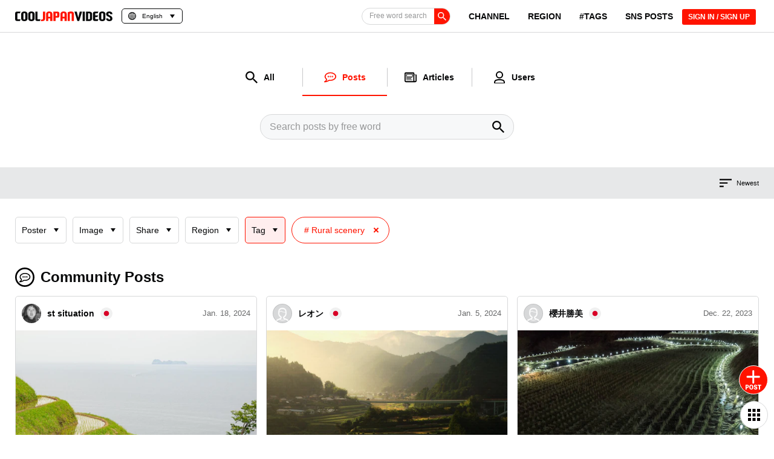

--- FILE ---
content_type: text/html; charset=utf-8
request_url: https://www.google.com/recaptcha/api2/anchor?ar=1&k=6Lf7oucqAAAAAGlPKdg_smNqsbXp9cFWZp2JDzW6&co=aHR0cHM6Ly9jb29samFwYW4tdmlkZW9zLmNvbTo0NDM.&hl=en&v=N67nZn4AqZkNcbeMu4prBgzg&size=invisible&anchor-ms=20000&execute-ms=30000&cb=y48txkpnhxuf
body_size: 48572
content:
<!DOCTYPE HTML><html dir="ltr" lang="en"><head><meta http-equiv="Content-Type" content="text/html; charset=UTF-8">
<meta http-equiv="X-UA-Compatible" content="IE=edge">
<title>reCAPTCHA</title>
<style type="text/css">
/* cyrillic-ext */
@font-face {
  font-family: 'Roboto';
  font-style: normal;
  font-weight: 400;
  font-stretch: 100%;
  src: url(//fonts.gstatic.com/s/roboto/v48/KFO7CnqEu92Fr1ME7kSn66aGLdTylUAMa3GUBHMdazTgWw.woff2) format('woff2');
  unicode-range: U+0460-052F, U+1C80-1C8A, U+20B4, U+2DE0-2DFF, U+A640-A69F, U+FE2E-FE2F;
}
/* cyrillic */
@font-face {
  font-family: 'Roboto';
  font-style: normal;
  font-weight: 400;
  font-stretch: 100%;
  src: url(//fonts.gstatic.com/s/roboto/v48/KFO7CnqEu92Fr1ME7kSn66aGLdTylUAMa3iUBHMdazTgWw.woff2) format('woff2');
  unicode-range: U+0301, U+0400-045F, U+0490-0491, U+04B0-04B1, U+2116;
}
/* greek-ext */
@font-face {
  font-family: 'Roboto';
  font-style: normal;
  font-weight: 400;
  font-stretch: 100%;
  src: url(//fonts.gstatic.com/s/roboto/v48/KFO7CnqEu92Fr1ME7kSn66aGLdTylUAMa3CUBHMdazTgWw.woff2) format('woff2');
  unicode-range: U+1F00-1FFF;
}
/* greek */
@font-face {
  font-family: 'Roboto';
  font-style: normal;
  font-weight: 400;
  font-stretch: 100%;
  src: url(//fonts.gstatic.com/s/roboto/v48/KFO7CnqEu92Fr1ME7kSn66aGLdTylUAMa3-UBHMdazTgWw.woff2) format('woff2');
  unicode-range: U+0370-0377, U+037A-037F, U+0384-038A, U+038C, U+038E-03A1, U+03A3-03FF;
}
/* math */
@font-face {
  font-family: 'Roboto';
  font-style: normal;
  font-weight: 400;
  font-stretch: 100%;
  src: url(//fonts.gstatic.com/s/roboto/v48/KFO7CnqEu92Fr1ME7kSn66aGLdTylUAMawCUBHMdazTgWw.woff2) format('woff2');
  unicode-range: U+0302-0303, U+0305, U+0307-0308, U+0310, U+0312, U+0315, U+031A, U+0326-0327, U+032C, U+032F-0330, U+0332-0333, U+0338, U+033A, U+0346, U+034D, U+0391-03A1, U+03A3-03A9, U+03B1-03C9, U+03D1, U+03D5-03D6, U+03F0-03F1, U+03F4-03F5, U+2016-2017, U+2034-2038, U+203C, U+2040, U+2043, U+2047, U+2050, U+2057, U+205F, U+2070-2071, U+2074-208E, U+2090-209C, U+20D0-20DC, U+20E1, U+20E5-20EF, U+2100-2112, U+2114-2115, U+2117-2121, U+2123-214F, U+2190, U+2192, U+2194-21AE, U+21B0-21E5, U+21F1-21F2, U+21F4-2211, U+2213-2214, U+2216-22FF, U+2308-230B, U+2310, U+2319, U+231C-2321, U+2336-237A, U+237C, U+2395, U+239B-23B7, U+23D0, U+23DC-23E1, U+2474-2475, U+25AF, U+25B3, U+25B7, U+25BD, U+25C1, U+25CA, U+25CC, U+25FB, U+266D-266F, U+27C0-27FF, U+2900-2AFF, U+2B0E-2B11, U+2B30-2B4C, U+2BFE, U+3030, U+FF5B, U+FF5D, U+1D400-1D7FF, U+1EE00-1EEFF;
}
/* symbols */
@font-face {
  font-family: 'Roboto';
  font-style: normal;
  font-weight: 400;
  font-stretch: 100%;
  src: url(//fonts.gstatic.com/s/roboto/v48/KFO7CnqEu92Fr1ME7kSn66aGLdTylUAMaxKUBHMdazTgWw.woff2) format('woff2');
  unicode-range: U+0001-000C, U+000E-001F, U+007F-009F, U+20DD-20E0, U+20E2-20E4, U+2150-218F, U+2190, U+2192, U+2194-2199, U+21AF, U+21E6-21F0, U+21F3, U+2218-2219, U+2299, U+22C4-22C6, U+2300-243F, U+2440-244A, U+2460-24FF, U+25A0-27BF, U+2800-28FF, U+2921-2922, U+2981, U+29BF, U+29EB, U+2B00-2BFF, U+4DC0-4DFF, U+FFF9-FFFB, U+10140-1018E, U+10190-1019C, U+101A0, U+101D0-101FD, U+102E0-102FB, U+10E60-10E7E, U+1D2C0-1D2D3, U+1D2E0-1D37F, U+1F000-1F0FF, U+1F100-1F1AD, U+1F1E6-1F1FF, U+1F30D-1F30F, U+1F315, U+1F31C, U+1F31E, U+1F320-1F32C, U+1F336, U+1F378, U+1F37D, U+1F382, U+1F393-1F39F, U+1F3A7-1F3A8, U+1F3AC-1F3AF, U+1F3C2, U+1F3C4-1F3C6, U+1F3CA-1F3CE, U+1F3D4-1F3E0, U+1F3ED, U+1F3F1-1F3F3, U+1F3F5-1F3F7, U+1F408, U+1F415, U+1F41F, U+1F426, U+1F43F, U+1F441-1F442, U+1F444, U+1F446-1F449, U+1F44C-1F44E, U+1F453, U+1F46A, U+1F47D, U+1F4A3, U+1F4B0, U+1F4B3, U+1F4B9, U+1F4BB, U+1F4BF, U+1F4C8-1F4CB, U+1F4D6, U+1F4DA, U+1F4DF, U+1F4E3-1F4E6, U+1F4EA-1F4ED, U+1F4F7, U+1F4F9-1F4FB, U+1F4FD-1F4FE, U+1F503, U+1F507-1F50B, U+1F50D, U+1F512-1F513, U+1F53E-1F54A, U+1F54F-1F5FA, U+1F610, U+1F650-1F67F, U+1F687, U+1F68D, U+1F691, U+1F694, U+1F698, U+1F6AD, U+1F6B2, U+1F6B9-1F6BA, U+1F6BC, U+1F6C6-1F6CF, U+1F6D3-1F6D7, U+1F6E0-1F6EA, U+1F6F0-1F6F3, U+1F6F7-1F6FC, U+1F700-1F7FF, U+1F800-1F80B, U+1F810-1F847, U+1F850-1F859, U+1F860-1F887, U+1F890-1F8AD, U+1F8B0-1F8BB, U+1F8C0-1F8C1, U+1F900-1F90B, U+1F93B, U+1F946, U+1F984, U+1F996, U+1F9E9, U+1FA00-1FA6F, U+1FA70-1FA7C, U+1FA80-1FA89, U+1FA8F-1FAC6, U+1FACE-1FADC, U+1FADF-1FAE9, U+1FAF0-1FAF8, U+1FB00-1FBFF;
}
/* vietnamese */
@font-face {
  font-family: 'Roboto';
  font-style: normal;
  font-weight: 400;
  font-stretch: 100%;
  src: url(//fonts.gstatic.com/s/roboto/v48/KFO7CnqEu92Fr1ME7kSn66aGLdTylUAMa3OUBHMdazTgWw.woff2) format('woff2');
  unicode-range: U+0102-0103, U+0110-0111, U+0128-0129, U+0168-0169, U+01A0-01A1, U+01AF-01B0, U+0300-0301, U+0303-0304, U+0308-0309, U+0323, U+0329, U+1EA0-1EF9, U+20AB;
}
/* latin-ext */
@font-face {
  font-family: 'Roboto';
  font-style: normal;
  font-weight: 400;
  font-stretch: 100%;
  src: url(//fonts.gstatic.com/s/roboto/v48/KFO7CnqEu92Fr1ME7kSn66aGLdTylUAMa3KUBHMdazTgWw.woff2) format('woff2');
  unicode-range: U+0100-02BA, U+02BD-02C5, U+02C7-02CC, U+02CE-02D7, U+02DD-02FF, U+0304, U+0308, U+0329, U+1D00-1DBF, U+1E00-1E9F, U+1EF2-1EFF, U+2020, U+20A0-20AB, U+20AD-20C0, U+2113, U+2C60-2C7F, U+A720-A7FF;
}
/* latin */
@font-face {
  font-family: 'Roboto';
  font-style: normal;
  font-weight: 400;
  font-stretch: 100%;
  src: url(//fonts.gstatic.com/s/roboto/v48/KFO7CnqEu92Fr1ME7kSn66aGLdTylUAMa3yUBHMdazQ.woff2) format('woff2');
  unicode-range: U+0000-00FF, U+0131, U+0152-0153, U+02BB-02BC, U+02C6, U+02DA, U+02DC, U+0304, U+0308, U+0329, U+2000-206F, U+20AC, U+2122, U+2191, U+2193, U+2212, U+2215, U+FEFF, U+FFFD;
}
/* cyrillic-ext */
@font-face {
  font-family: 'Roboto';
  font-style: normal;
  font-weight: 500;
  font-stretch: 100%;
  src: url(//fonts.gstatic.com/s/roboto/v48/KFO7CnqEu92Fr1ME7kSn66aGLdTylUAMa3GUBHMdazTgWw.woff2) format('woff2');
  unicode-range: U+0460-052F, U+1C80-1C8A, U+20B4, U+2DE0-2DFF, U+A640-A69F, U+FE2E-FE2F;
}
/* cyrillic */
@font-face {
  font-family: 'Roboto';
  font-style: normal;
  font-weight: 500;
  font-stretch: 100%;
  src: url(//fonts.gstatic.com/s/roboto/v48/KFO7CnqEu92Fr1ME7kSn66aGLdTylUAMa3iUBHMdazTgWw.woff2) format('woff2');
  unicode-range: U+0301, U+0400-045F, U+0490-0491, U+04B0-04B1, U+2116;
}
/* greek-ext */
@font-face {
  font-family: 'Roboto';
  font-style: normal;
  font-weight: 500;
  font-stretch: 100%;
  src: url(//fonts.gstatic.com/s/roboto/v48/KFO7CnqEu92Fr1ME7kSn66aGLdTylUAMa3CUBHMdazTgWw.woff2) format('woff2');
  unicode-range: U+1F00-1FFF;
}
/* greek */
@font-face {
  font-family: 'Roboto';
  font-style: normal;
  font-weight: 500;
  font-stretch: 100%;
  src: url(//fonts.gstatic.com/s/roboto/v48/KFO7CnqEu92Fr1ME7kSn66aGLdTylUAMa3-UBHMdazTgWw.woff2) format('woff2');
  unicode-range: U+0370-0377, U+037A-037F, U+0384-038A, U+038C, U+038E-03A1, U+03A3-03FF;
}
/* math */
@font-face {
  font-family: 'Roboto';
  font-style: normal;
  font-weight: 500;
  font-stretch: 100%;
  src: url(//fonts.gstatic.com/s/roboto/v48/KFO7CnqEu92Fr1ME7kSn66aGLdTylUAMawCUBHMdazTgWw.woff2) format('woff2');
  unicode-range: U+0302-0303, U+0305, U+0307-0308, U+0310, U+0312, U+0315, U+031A, U+0326-0327, U+032C, U+032F-0330, U+0332-0333, U+0338, U+033A, U+0346, U+034D, U+0391-03A1, U+03A3-03A9, U+03B1-03C9, U+03D1, U+03D5-03D6, U+03F0-03F1, U+03F4-03F5, U+2016-2017, U+2034-2038, U+203C, U+2040, U+2043, U+2047, U+2050, U+2057, U+205F, U+2070-2071, U+2074-208E, U+2090-209C, U+20D0-20DC, U+20E1, U+20E5-20EF, U+2100-2112, U+2114-2115, U+2117-2121, U+2123-214F, U+2190, U+2192, U+2194-21AE, U+21B0-21E5, U+21F1-21F2, U+21F4-2211, U+2213-2214, U+2216-22FF, U+2308-230B, U+2310, U+2319, U+231C-2321, U+2336-237A, U+237C, U+2395, U+239B-23B7, U+23D0, U+23DC-23E1, U+2474-2475, U+25AF, U+25B3, U+25B7, U+25BD, U+25C1, U+25CA, U+25CC, U+25FB, U+266D-266F, U+27C0-27FF, U+2900-2AFF, U+2B0E-2B11, U+2B30-2B4C, U+2BFE, U+3030, U+FF5B, U+FF5D, U+1D400-1D7FF, U+1EE00-1EEFF;
}
/* symbols */
@font-face {
  font-family: 'Roboto';
  font-style: normal;
  font-weight: 500;
  font-stretch: 100%;
  src: url(//fonts.gstatic.com/s/roboto/v48/KFO7CnqEu92Fr1ME7kSn66aGLdTylUAMaxKUBHMdazTgWw.woff2) format('woff2');
  unicode-range: U+0001-000C, U+000E-001F, U+007F-009F, U+20DD-20E0, U+20E2-20E4, U+2150-218F, U+2190, U+2192, U+2194-2199, U+21AF, U+21E6-21F0, U+21F3, U+2218-2219, U+2299, U+22C4-22C6, U+2300-243F, U+2440-244A, U+2460-24FF, U+25A0-27BF, U+2800-28FF, U+2921-2922, U+2981, U+29BF, U+29EB, U+2B00-2BFF, U+4DC0-4DFF, U+FFF9-FFFB, U+10140-1018E, U+10190-1019C, U+101A0, U+101D0-101FD, U+102E0-102FB, U+10E60-10E7E, U+1D2C0-1D2D3, U+1D2E0-1D37F, U+1F000-1F0FF, U+1F100-1F1AD, U+1F1E6-1F1FF, U+1F30D-1F30F, U+1F315, U+1F31C, U+1F31E, U+1F320-1F32C, U+1F336, U+1F378, U+1F37D, U+1F382, U+1F393-1F39F, U+1F3A7-1F3A8, U+1F3AC-1F3AF, U+1F3C2, U+1F3C4-1F3C6, U+1F3CA-1F3CE, U+1F3D4-1F3E0, U+1F3ED, U+1F3F1-1F3F3, U+1F3F5-1F3F7, U+1F408, U+1F415, U+1F41F, U+1F426, U+1F43F, U+1F441-1F442, U+1F444, U+1F446-1F449, U+1F44C-1F44E, U+1F453, U+1F46A, U+1F47D, U+1F4A3, U+1F4B0, U+1F4B3, U+1F4B9, U+1F4BB, U+1F4BF, U+1F4C8-1F4CB, U+1F4D6, U+1F4DA, U+1F4DF, U+1F4E3-1F4E6, U+1F4EA-1F4ED, U+1F4F7, U+1F4F9-1F4FB, U+1F4FD-1F4FE, U+1F503, U+1F507-1F50B, U+1F50D, U+1F512-1F513, U+1F53E-1F54A, U+1F54F-1F5FA, U+1F610, U+1F650-1F67F, U+1F687, U+1F68D, U+1F691, U+1F694, U+1F698, U+1F6AD, U+1F6B2, U+1F6B9-1F6BA, U+1F6BC, U+1F6C6-1F6CF, U+1F6D3-1F6D7, U+1F6E0-1F6EA, U+1F6F0-1F6F3, U+1F6F7-1F6FC, U+1F700-1F7FF, U+1F800-1F80B, U+1F810-1F847, U+1F850-1F859, U+1F860-1F887, U+1F890-1F8AD, U+1F8B0-1F8BB, U+1F8C0-1F8C1, U+1F900-1F90B, U+1F93B, U+1F946, U+1F984, U+1F996, U+1F9E9, U+1FA00-1FA6F, U+1FA70-1FA7C, U+1FA80-1FA89, U+1FA8F-1FAC6, U+1FACE-1FADC, U+1FADF-1FAE9, U+1FAF0-1FAF8, U+1FB00-1FBFF;
}
/* vietnamese */
@font-face {
  font-family: 'Roboto';
  font-style: normal;
  font-weight: 500;
  font-stretch: 100%;
  src: url(//fonts.gstatic.com/s/roboto/v48/KFO7CnqEu92Fr1ME7kSn66aGLdTylUAMa3OUBHMdazTgWw.woff2) format('woff2');
  unicode-range: U+0102-0103, U+0110-0111, U+0128-0129, U+0168-0169, U+01A0-01A1, U+01AF-01B0, U+0300-0301, U+0303-0304, U+0308-0309, U+0323, U+0329, U+1EA0-1EF9, U+20AB;
}
/* latin-ext */
@font-face {
  font-family: 'Roboto';
  font-style: normal;
  font-weight: 500;
  font-stretch: 100%;
  src: url(//fonts.gstatic.com/s/roboto/v48/KFO7CnqEu92Fr1ME7kSn66aGLdTylUAMa3KUBHMdazTgWw.woff2) format('woff2');
  unicode-range: U+0100-02BA, U+02BD-02C5, U+02C7-02CC, U+02CE-02D7, U+02DD-02FF, U+0304, U+0308, U+0329, U+1D00-1DBF, U+1E00-1E9F, U+1EF2-1EFF, U+2020, U+20A0-20AB, U+20AD-20C0, U+2113, U+2C60-2C7F, U+A720-A7FF;
}
/* latin */
@font-face {
  font-family: 'Roboto';
  font-style: normal;
  font-weight: 500;
  font-stretch: 100%;
  src: url(//fonts.gstatic.com/s/roboto/v48/KFO7CnqEu92Fr1ME7kSn66aGLdTylUAMa3yUBHMdazQ.woff2) format('woff2');
  unicode-range: U+0000-00FF, U+0131, U+0152-0153, U+02BB-02BC, U+02C6, U+02DA, U+02DC, U+0304, U+0308, U+0329, U+2000-206F, U+20AC, U+2122, U+2191, U+2193, U+2212, U+2215, U+FEFF, U+FFFD;
}
/* cyrillic-ext */
@font-face {
  font-family: 'Roboto';
  font-style: normal;
  font-weight: 900;
  font-stretch: 100%;
  src: url(//fonts.gstatic.com/s/roboto/v48/KFO7CnqEu92Fr1ME7kSn66aGLdTylUAMa3GUBHMdazTgWw.woff2) format('woff2');
  unicode-range: U+0460-052F, U+1C80-1C8A, U+20B4, U+2DE0-2DFF, U+A640-A69F, U+FE2E-FE2F;
}
/* cyrillic */
@font-face {
  font-family: 'Roboto';
  font-style: normal;
  font-weight: 900;
  font-stretch: 100%;
  src: url(//fonts.gstatic.com/s/roboto/v48/KFO7CnqEu92Fr1ME7kSn66aGLdTylUAMa3iUBHMdazTgWw.woff2) format('woff2');
  unicode-range: U+0301, U+0400-045F, U+0490-0491, U+04B0-04B1, U+2116;
}
/* greek-ext */
@font-face {
  font-family: 'Roboto';
  font-style: normal;
  font-weight: 900;
  font-stretch: 100%;
  src: url(//fonts.gstatic.com/s/roboto/v48/KFO7CnqEu92Fr1ME7kSn66aGLdTylUAMa3CUBHMdazTgWw.woff2) format('woff2');
  unicode-range: U+1F00-1FFF;
}
/* greek */
@font-face {
  font-family: 'Roboto';
  font-style: normal;
  font-weight: 900;
  font-stretch: 100%;
  src: url(//fonts.gstatic.com/s/roboto/v48/KFO7CnqEu92Fr1ME7kSn66aGLdTylUAMa3-UBHMdazTgWw.woff2) format('woff2');
  unicode-range: U+0370-0377, U+037A-037F, U+0384-038A, U+038C, U+038E-03A1, U+03A3-03FF;
}
/* math */
@font-face {
  font-family: 'Roboto';
  font-style: normal;
  font-weight: 900;
  font-stretch: 100%;
  src: url(//fonts.gstatic.com/s/roboto/v48/KFO7CnqEu92Fr1ME7kSn66aGLdTylUAMawCUBHMdazTgWw.woff2) format('woff2');
  unicode-range: U+0302-0303, U+0305, U+0307-0308, U+0310, U+0312, U+0315, U+031A, U+0326-0327, U+032C, U+032F-0330, U+0332-0333, U+0338, U+033A, U+0346, U+034D, U+0391-03A1, U+03A3-03A9, U+03B1-03C9, U+03D1, U+03D5-03D6, U+03F0-03F1, U+03F4-03F5, U+2016-2017, U+2034-2038, U+203C, U+2040, U+2043, U+2047, U+2050, U+2057, U+205F, U+2070-2071, U+2074-208E, U+2090-209C, U+20D0-20DC, U+20E1, U+20E5-20EF, U+2100-2112, U+2114-2115, U+2117-2121, U+2123-214F, U+2190, U+2192, U+2194-21AE, U+21B0-21E5, U+21F1-21F2, U+21F4-2211, U+2213-2214, U+2216-22FF, U+2308-230B, U+2310, U+2319, U+231C-2321, U+2336-237A, U+237C, U+2395, U+239B-23B7, U+23D0, U+23DC-23E1, U+2474-2475, U+25AF, U+25B3, U+25B7, U+25BD, U+25C1, U+25CA, U+25CC, U+25FB, U+266D-266F, U+27C0-27FF, U+2900-2AFF, U+2B0E-2B11, U+2B30-2B4C, U+2BFE, U+3030, U+FF5B, U+FF5D, U+1D400-1D7FF, U+1EE00-1EEFF;
}
/* symbols */
@font-face {
  font-family: 'Roboto';
  font-style: normal;
  font-weight: 900;
  font-stretch: 100%;
  src: url(//fonts.gstatic.com/s/roboto/v48/KFO7CnqEu92Fr1ME7kSn66aGLdTylUAMaxKUBHMdazTgWw.woff2) format('woff2');
  unicode-range: U+0001-000C, U+000E-001F, U+007F-009F, U+20DD-20E0, U+20E2-20E4, U+2150-218F, U+2190, U+2192, U+2194-2199, U+21AF, U+21E6-21F0, U+21F3, U+2218-2219, U+2299, U+22C4-22C6, U+2300-243F, U+2440-244A, U+2460-24FF, U+25A0-27BF, U+2800-28FF, U+2921-2922, U+2981, U+29BF, U+29EB, U+2B00-2BFF, U+4DC0-4DFF, U+FFF9-FFFB, U+10140-1018E, U+10190-1019C, U+101A0, U+101D0-101FD, U+102E0-102FB, U+10E60-10E7E, U+1D2C0-1D2D3, U+1D2E0-1D37F, U+1F000-1F0FF, U+1F100-1F1AD, U+1F1E6-1F1FF, U+1F30D-1F30F, U+1F315, U+1F31C, U+1F31E, U+1F320-1F32C, U+1F336, U+1F378, U+1F37D, U+1F382, U+1F393-1F39F, U+1F3A7-1F3A8, U+1F3AC-1F3AF, U+1F3C2, U+1F3C4-1F3C6, U+1F3CA-1F3CE, U+1F3D4-1F3E0, U+1F3ED, U+1F3F1-1F3F3, U+1F3F5-1F3F7, U+1F408, U+1F415, U+1F41F, U+1F426, U+1F43F, U+1F441-1F442, U+1F444, U+1F446-1F449, U+1F44C-1F44E, U+1F453, U+1F46A, U+1F47D, U+1F4A3, U+1F4B0, U+1F4B3, U+1F4B9, U+1F4BB, U+1F4BF, U+1F4C8-1F4CB, U+1F4D6, U+1F4DA, U+1F4DF, U+1F4E3-1F4E6, U+1F4EA-1F4ED, U+1F4F7, U+1F4F9-1F4FB, U+1F4FD-1F4FE, U+1F503, U+1F507-1F50B, U+1F50D, U+1F512-1F513, U+1F53E-1F54A, U+1F54F-1F5FA, U+1F610, U+1F650-1F67F, U+1F687, U+1F68D, U+1F691, U+1F694, U+1F698, U+1F6AD, U+1F6B2, U+1F6B9-1F6BA, U+1F6BC, U+1F6C6-1F6CF, U+1F6D3-1F6D7, U+1F6E0-1F6EA, U+1F6F0-1F6F3, U+1F6F7-1F6FC, U+1F700-1F7FF, U+1F800-1F80B, U+1F810-1F847, U+1F850-1F859, U+1F860-1F887, U+1F890-1F8AD, U+1F8B0-1F8BB, U+1F8C0-1F8C1, U+1F900-1F90B, U+1F93B, U+1F946, U+1F984, U+1F996, U+1F9E9, U+1FA00-1FA6F, U+1FA70-1FA7C, U+1FA80-1FA89, U+1FA8F-1FAC6, U+1FACE-1FADC, U+1FADF-1FAE9, U+1FAF0-1FAF8, U+1FB00-1FBFF;
}
/* vietnamese */
@font-face {
  font-family: 'Roboto';
  font-style: normal;
  font-weight: 900;
  font-stretch: 100%;
  src: url(//fonts.gstatic.com/s/roboto/v48/KFO7CnqEu92Fr1ME7kSn66aGLdTylUAMa3OUBHMdazTgWw.woff2) format('woff2');
  unicode-range: U+0102-0103, U+0110-0111, U+0128-0129, U+0168-0169, U+01A0-01A1, U+01AF-01B0, U+0300-0301, U+0303-0304, U+0308-0309, U+0323, U+0329, U+1EA0-1EF9, U+20AB;
}
/* latin-ext */
@font-face {
  font-family: 'Roboto';
  font-style: normal;
  font-weight: 900;
  font-stretch: 100%;
  src: url(//fonts.gstatic.com/s/roboto/v48/KFO7CnqEu92Fr1ME7kSn66aGLdTylUAMa3KUBHMdazTgWw.woff2) format('woff2');
  unicode-range: U+0100-02BA, U+02BD-02C5, U+02C7-02CC, U+02CE-02D7, U+02DD-02FF, U+0304, U+0308, U+0329, U+1D00-1DBF, U+1E00-1E9F, U+1EF2-1EFF, U+2020, U+20A0-20AB, U+20AD-20C0, U+2113, U+2C60-2C7F, U+A720-A7FF;
}
/* latin */
@font-face {
  font-family: 'Roboto';
  font-style: normal;
  font-weight: 900;
  font-stretch: 100%;
  src: url(//fonts.gstatic.com/s/roboto/v48/KFO7CnqEu92Fr1ME7kSn66aGLdTylUAMa3yUBHMdazQ.woff2) format('woff2');
  unicode-range: U+0000-00FF, U+0131, U+0152-0153, U+02BB-02BC, U+02C6, U+02DA, U+02DC, U+0304, U+0308, U+0329, U+2000-206F, U+20AC, U+2122, U+2191, U+2193, U+2212, U+2215, U+FEFF, U+FFFD;
}

</style>
<link rel="stylesheet" type="text/css" href="https://www.gstatic.com/recaptcha/releases/N67nZn4AqZkNcbeMu4prBgzg/styles__ltr.css">
<script nonce="IWqXlkNzH0ovsyqzcOn3zw" type="text/javascript">window['__recaptcha_api'] = 'https://www.google.com/recaptcha/api2/';</script>
<script type="text/javascript" src="https://www.gstatic.com/recaptcha/releases/N67nZn4AqZkNcbeMu4prBgzg/recaptcha__en.js" nonce="IWqXlkNzH0ovsyqzcOn3zw">
      
    </script></head>
<body><div id="rc-anchor-alert" class="rc-anchor-alert"></div>
<input type="hidden" id="recaptcha-token" value="[base64]">
<script type="text/javascript" nonce="IWqXlkNzH0ovsyqzcOn3zw">
      recaptcha.anchor.Main.init("[\x22ainput\x22,[\x22bgdata\x22,\x22\x22,\[base64]/[base64]/[base64]/[base64]/[base64]/[base64]/KGcoTywyNTMsTy5PKSxVRyhPLEMpKTpnKE8sMjUzLEMpLE8pKSxsKSksTykpfSxieT1mdW5jdGlvbihDLE8sdSxsKXtmb3IobD0odT1SKEMpLDApO08+MDtPLS0pbD1sPDw4fFooQyk7ZyhDLHUsbCl9LFVHPWZ1bmN0aW9uKEMsTyl7Qy5pLmxlbmd0aD4xMDQ/[base64]/[base64]/[base64]/[base64]/[base64]/[base64]/[base64]\\u003d\x22,\[base64]\\u003d\x22,\[base64]/Ds3jDmcO+ZsKCBn8Bw7HCtcOYAkEzY8KgXCkWwr8gwroJwqQHSsO0N1DCscKtw7AuVsKvWR1gw6EVwonCvxNpbcOgA3XClcKdOmvCn8OQHClpwqFEw5skY8K5w4jCjMO3LMOUSTcLw4/DjcOBw703JsKUwp4Gw7XDsC5aTMODexHDpMOxfTbDpnfCpWTCocKpwrfChMKjEDDCtsOfOwcgwr88Axx1w6EJc0/CnxDDjwIxO8Otc8KVw6DDukXDqcOcw7XDsEbDoXzDmEbCtcKXw4Zww6wiA1ofB8K/[base64]/CncO0b03DqW8lwpN3wrRzwpQIwqozwp8YdWzDs0vDtsOTCQE8IBDCn8K2wqk4DWfCrcOrWQPCqTnDu8K6M8KzLMKQGMOJw4twwrvDs2rCnAzDuCEhw6rCpcKyeRxiw7hKesODcMO2w6J/OMOGJ091QHNNwoMUCwvCqRDCoMOmTGfDu8OxwqfDrMKaJxoiwrjCnMOww7nCqVfCmD8Qbj1HPsKkNsOpMcOrWMKYwoQRwpvCq8OtIsKDQB3DnRIDwq45d8KewpzDssKtwp8wwpNrJG7CuU/CqDrDrWPCpR9BwrojHTcOIGVow6AFRsKCwrLDql3Ct8O+HnrDiCXCtxPCk25Wck8DUSkhw6RGE8KwesOfw55VSXHCs8OZw5/DtQXCuMOpTxtBKSfDv8KfwpYUw6Q+wq/DuHlDb8KeDcKWV3fCrHo4wojDjsO+wqY7wqdKdsOJw45Jw4E0woEVcMKLw6/DqMKsPMOpBVzCsihqwobCugDDocKYw5MJEMK+w4rCgQEUMwPDhBJdPnHDq2Rtw7TCvcO/[base64]/Dr0PCosOVw7PCkcKbAB0bwpDCu8KpwoFiwqdsKsKlLsOFVMOiw4BYwqLDjhzCtsOLTjHDqHXCjMKnSjDDsMOKR8OQw7zCqcO0woEqwqlRYGrDgMO6DBUmwqTCoSLCiHLDqXkIOwF/wq7DvnwcNmjDvxXCk8OAe250w6gjTi8cScKWW8K8PFvCmXTDi8O1w48AwoZef2hJw6B4w4zCnR/[base64]/ComDCv8Ouwp5tw49iw4UFJcKjI8OoRcKVMgHDlMOKw4zDpR/CrsOhwqp+w5LCpFLCmMKVwr7DncOuwpzChsOCbcKXNsO9YF82wr49w5luBxXDllnCvDrCicOfw7Y8P8OYd2g8wp86KsOtJiIvw6rCpcKsw4rCsMKcw7kNa8OawpPDpC7DtcO7X8OBGjHCkMO2fxbCuMKqw592wqvCksOpwpoHHC7CscKtagcaw7XCvyh6w6TDvRB/cVkZw6d4wppxQMO/[base64]/CjGtWw7R3YFHDiDbCvcKnw73CpUzCqxzDqFBYWsKywrDClMK1w4rCrAoOw5vDksOkWTbCk8OVw4jCosO2RzwzwqDCrDoQD18jw4zDocO7wqzCimxjAFbDpzfDpcKcG8KDMXJdw6HDtcKnJsK3wpAjw5pww7LDi2rCkGcBHQrDkMOEWcKtw50tw43DiiTDvQMXw4/[base64]/CrsKXayQbw55LQcKFWWbDksOiA8OxSQ1Uw6rDsVXDtMKsb1spJ8OkwoPDpTAqwpTDm8OVw6New7fDpCd/EsKAR8OjBXbClcKLA1MFwoMYIMO4D0PDmmh3wrMew7Q3wpAEcgzCti7Cl1rDgx/DsFfDtcOmCx9VeGU/wqvDq2U0w6fDgcO4w4IRw4fDhsOdeAAtw65owqV9VcKjB0LCrm3Dt8KxZHZQMXbDlsOjdSLCqlcSw488wroEAhB1HH7CvMOjXErCt8O/Z8KVdMK/woZeecKcd3gbw5PDgVzDjQ4uw5QWVyRHw7FLwqTDiFLCkx8rCw9bw7TDvMOJw40uwp40E8KbwqQ9wrDCjcO3w53DtD3DsMOtw5jCrG0MFDXDrsOXw4d7L8OFw6J1wrDCtwBvw7pLF1Z8FcOewoxJwoLCl8K0w40kV8KlOsKRVcO5OjZrwpYLw4/CvsOqw5nChF7CrG5cRllrw7fDiAZKw7lRC8OYwp1WUcKLLwlKO3sFb8KWwpzCphkMHsKvwoRbfsOwW8Kiw4rDu0AzwpXClsK+wohyw70WWMOVwrDCvQ7Dh8K1wq/DksKUdsKPSm3DpTPCn3nDpcKBwp/DqcORw7pMwqkSw5zDtArCmMOTwq/[base64]/DqnHDv0wTH8OLLcKxwpnDmS7DgnzDrcKFwqF0woluWcOIw6YQw5Q/SsKRwqQSLMOHURpJGsO9RcOLfwQFw7FTwr7Dp8OOwrllwpLChnHDsURuMBDDjx3DmcK+w6dewqbDjiXCjjFhwq7CncKwwrPCvCoYwqTDnFTCq8K6XMKQw7/DusKbwoHClxE/w5kAw47Co8KpKsObwpXDtGVvVlVuVsKxwoZCWXcYwodBWcKSw6/CocKpLwjDncOybsKVXMK/KHAxw4rCi8KVcWvCqcKFKmTCvsOnfsKYwqAzZH/[base64]/CtVvCs0HCvcO0wp4zw7ZMwp/CpsOOb8OtUCHClsKNwrEDw6JMw5xUw7lUw68rwoIbw4UgLgNkw6ciJV0oQWHCr0low77Dn8KlwrjCh8KvdMOdOMOWw5QSwoBZWHnDlz85PGgvw5nDohc/w4jDlMO3w4AKRGVxw4zCqsO5bnvChcKCJcK0LnXDsFRLFRrDgMKoSX9RP8KoNmjCsMKzKsKJJhTDqmZJw47Di8OCQsOUwr7Dr1XCqsK2fhTCvXNgwqQjwo1Nw5hrc8OUWAEjCSlAw58DKRHDhMKWQMKewpHCmMKzwod6MAHDtx/DjXd2IQvDgMOmFMKGwqd2fsKOK8KRZ8KXwpoReRYbaDHCpsKzw5AYwp/CscKew58vwoZbw65LA8KXw6NjQMKbw6wZA2PDkSNVMBrCnnfCoyAqw5LCvTDDiMKFw5/CpQINa8KIdXELWsOmR8O4wqPDnMOYw5AAw63Ct8O3eEnDnVFrw5vDilZbUsK9wrt2wqDCt2XCrWlBNhsFw77DmcOsw7JEwpQuw5/[base64]/DqzXCgcONw6nDusOiwr97OsOvIDJ/aXsUWCXCjEXCjWvDiwXDsH44XcKgOMK0w7fCpz/DsCHDj8KNTEPDk8KJGsOtwqzDqMKGSsOpK8Kgw64bH2Nww6zCkCbDq8Kew77Cnm7CoHTDinJew6/[base64]/[base64]/F2DDuMOzWcKyElQVBSXDgcOoKzxMHFVNwoVNw4weDsO1woVFw4bDvCRocWHCtMKiw4M6wpcCAidBw4vDi8K5PcOgUh3CpsKGw7PCrcO1wrjDgMO2wr/CsBDDlMKbwoQGwrHCiMK/EXXCqScORcKiwpHDg8OswoUew6V4UcO1w7FCPMO5WMOGwr3Du3EhwrLDhMOQesKfwoFnJVsUwphHw6jCqcO5wovCphLCucOEf0PDicO3wozDvBgaw4hTwoN3ecKRw4Eiwr/CvCIdXCVnwqXDgF3Cml4/[base64]/CkMORw7p/[base64]/CoMOXc3/CtcOYwq3Cv1ZEP8OuUwHDl8KUccOQeMKqwo8ewplAwrzCkMKiwrTChsKVwooSwo/ClsO0wqnDjGjDvQVRDDhvXzVdw5F7J8O5wrhFwqXDhyUEDnjCqEsKw6NHwqFmw6rDk2jChmg4wrLCsGc3wqHDnTvCjmRGwq99w5ICw7UVV3jCpMOvUMO/wp3DpsOVwrsIwrBmOU8KFzozXHfCpUItc8O+wqvCpSMDRiHCsnN4ZsKgw6/Dg8KgYMOEw716w5sjwoDDlUJiw41cPBJuDzhyM8ODKMOawrdgwoXDqMKowoBzFMK6w6RvJMOvwp4FGjtGwpgkw77Cv8OZAcOEwqzDgcOaw7vDkcOLVFg2NRHCjDdcE8OVw43DmA/[base64]/[base64]/Cp8KKw6PDgsO0S8K5FTY4H8OubU5iEFJ7w6NiwobDlB3ChmDDusO9FiDDqyvDjcOfTMKswrrCgMObw5c/w7jDoHnCimwISGYsw7nDoTbDscOOw5DCncKjcMOJw5keYAhWwpA3HUNcLwtSOcOSKhTCq8OIRiY6wqIrw53DuMKVccKcYjvCiDZUw7IIM0PCv1oeRsO4woLDok/ClnVVWsOrciptwqvCl2Iew7seQsOiwozCnsK3FMOZw43DhFnDqXcHwrhSwqzDjcO5wpVKAcKew7TDkMKKw5AYN8KsWMObIV7CmBXCtcKCwq91RMKJAMKRw5h0M8Kaw4jCtkcCw4rDugfDmyU2GnhVwrpvRsKGw7jDhHbDlMKnw4zDsBUAC8ORQ8KVLlzDgzPChRg/JCTDmFFiK8OQDBTDvMOzwpJUEHfCjn7Djx7CqsOtTsKkFsOWw7XCt8Ofw7syAx42wqjCt8OFAMODAiAqw5Mbwr7Dtwkdw6XCmsONwp3CuMO0wrE9DFs0JMOLXMKQw6/CosKJKx3DisKKwoQnUcKdwrN1w7w+w7TCrcOacsKwIzw3U8K0bkfCiMKmLzwnwoxGw7tyJ8O8HMK5YUUXw4oSw47DjsK8WAjCh8KTwr7Dniw9C8OePV4NeMO+LBbCtMOyQ8KGPcKSKnHChjXCt8KbYVYmFwtxw7M3QTc4w7LClFDCij/Dg1TCuSdEScOZDVJ4w4ktwqHCvsKpw5jDkcKhFw1Uw7LDpS9Vw5FXHDteZhXCpATCmFzCvMOPwqMew7DDl8KZw55CGy8If8OKw4jCkATDmWXCt8OaHsKLwqHCvSfCsMOkFsOUw4Q6IkE/[base64]/[base64]/DMKfw4VNCQXDuMOnEsO+DFTCi30ib01QQsODYsKdw78NBcOJw4rCpg97wprCv8Oaw6HDr8KDwr/[base64]/ClQ3DgsKKGXl6w6p7M8Obw6dJKwjCs1HCsH47wpfDhyPDlW7ChcKsUsO2woQCwqTCt2nDo0HDvcKtfyjDg8OuWcKAw4rDimtdEHHCoMOOR3XCi01Iw5jDlcKNSjLDucOAwoRBw7U3Y8KVd8KiYWXDm3rCoA1Ww750QCrCqsOIw5LDgsOdw4TCjMKEw7IRwqA/wojCp8KYwpzDhcObw4Axw4fCuQTCm3RUw5bDr8Kgw5TDhMKswofDiMK8VF3ClsKrJFUmCsO3JMKcIlbCgcKpw50cw4nCv8OUw4zDjQ9aFcKoO8KSw6/[base64]/W2/CribCnMOxwqDDpCARdXtQwo5rFcKcw7tpd8ObwqlTwo1QUMOAbT1Cwo/DkcKJLsOgw6ZKZh/CoF7CiRnCs24JRlXChVjDgMOUQ3Mqw6xgwr7Cq0sqRxNFYsKAGjvCsMOeYsOcwqFxW8Ohwossw4rDqsOnw5kHw4w/w4U3RcK6w5xpKkvDlCJHwos9w7/CnMOXOw8sXcOFDS7DqnzCiAF/CywSwpF6worCnwzDiQbDrHB+wqHCjWXDvUxOwp4KwobCjBTDk8KhwrA7IWAgG8Kdw7nCn8OOw6DDqMOZwpzCu2B6TcOnw6plw4LDrsK1ClRywrzDq38jfMKUwqLCucODBsOGwq0wdsOuDMKrWnN2w6I9KMO3w7fDig/CmsOuQwcDc2Aqw7LCnwhywpTDtVp4WcK6w6lQYMOPwoDDolLDlMOTwoHDrklfBAPDhcKeO3jDpXV1DRnDmMKlwqfCnMOgwovCom7Ch8KSDkLCusKvw4pJwrbDgkE0w6A+JcO4ZsOiwrnCvcK5eH04w63ChiBPQB57PsKXw6ZRMMOQwpfCjwnDmk5VKsOFACPDpsO/wqXDpsKuwoXDtEVGWA0sQi5yIsK4wrJ7cnjDjsKwEMKebRjCjwvCoxjCt8O8wrTCggrDscOdwp/CtMO6DcOvLMO0LRHCmnsnMsKnwpPClcOzwrPCm8Kgw5FOw7h3woTDhcK5GsKiwpDCmkjCksKGYVXDuMO6wr4uFQDCpMK9EcOaG8Odw5PCpsKhRjfCnlbCnsKrw40nw5BLw516YmckPV1QwqHCklrDmipnChp/w4lpWS0nW8ONYWVLw4YKD2Qowq8sacK9d8KFZGDDlDzDnMKzw5nDpBnCuMOsOEkRE3/CssK2w7HDscK9dcOIOsOKw5jCg1nDgsK4AUrDosKMKsO0wrjDssO3XRjCpAnCoH/DtsOzAsOyQsO1BsOPwoUTSMOyw77CucKsaHbCqz45wrrCkksBwp9bw5bCvsKnw6wuN8ORwpHDghHDiWDDncKHM0V/ScOow53DscOGNmtPw5TDk8KQwpU5a8O/w7PDpQhTw6vDnxY1wrPDjCs5wrV0EsK4wrE/[base64]/YsO6w6spw4hGw5DDpMKfw7fDq8OTGiTDnAnDtQl1JDDClsO3w64ZdTJLw7PDmlhFw7bCtcKEBsOjwoIEwqZNwrpTwrVXwrrDnVbCukzDjxHDuT3CsBJxCcOCCMK+e0XDr3zDoQUhKsKlwqvChcO/w7MUd8K4CsOMwrXCvsOqKEjDlsOIwrs2wptcw7XCmsOQR1zCosKdD8ONw6zClMKlwqoRwpwNCTDCg8KJdUzCowzCrkszZ0hpIsOEw4DCgnRjbn3DmsKgKMO0MMOQFz84UEUoBQTCjnLDqsK7w6rCgcK5wplOw5fDvBHCgC/Cvi/CrcOjw6HCsMOHwr9gwo8/eCB/fwlzw5rDmBzDpizCtXnCjsOWY31SB05Bwr0twpNIesK+w5BdWlrCjMOiw6vCsMKMMsKGbcKUwrLCjMKAwpjCkDfCi8KKwo3Dj8O0IHhpwrXCqcO2w77Dgypjw5LCg8KVw4TCvRoOw7kvKcKoVWLCocK4w5t/[base64]/bFU7w5fDicKqKsO4w5wnYCPCuMOfccK5w7jCnMOiw5NZMcONwovClMK7cMO+ejjDosOtwo/[base64]/Cvj04IcKyw7ZKwrgARBhLwqpuGhYWwq9Nwrw/TDpOwpTDvMOewrQ4woI2JSvDucOtOiTDvMKnaMOZwoLDsBcJQMO/[base64]/[base64]/XcKqw5fDncO8wrvClUEGw7wFwrQnw7t3wr/[base64]/DmVoEVFsTNMOTw5oMw5LDkVUHCkU6SMO7wrseY3tLEhxmw5dHwrgbL3gEKcKow4sPwp4xT15aIX5lAUHCm8OuN30twrHCi8KuMsKZF1TDnQzCohQSFT/Dm8KEGMKxDsObwr7Dn0DClw5gw4LCqnbDoMKew7AyV8OrwqlVw70HwqXCvsO9w4jCkMKxZsOoGzMjIcOfP1YNSMK5w57DqG/CpsKRwr/DjcOZLhvDqwkcUsK8OT/Ct8K4DcObGCbCvMOnVcOFAcKswpbDij4uwoIYwqDDksOewrJ9dT7Dg8OXw5grEkZYw682FcOQYlDDucObZ3Raw67DsX8pMsOlWmfDgMOVw4rCpCDCvlLCnsOLw7/CpFEWRcKtLD3Cu0LDpcKHwoVbwozDv8O4wpYLGXLDjBUnwqEfJ8OyamhodsK1wqdcHcO/[base64]/DtW5Tw6NowpEKw41uw47DsMOPf8Oww6YewoBaX8KeHsOESAfCrFTDucKtVcKIccKVwpF/w79BFcO6w7UFwo9IwpYbO8Kbw63CmsOMX08fw7BNwrrDrsOoFcOtw5PCq8K4wodqwqnDqsK4w4zDocKvHS4Gwrtqw5AAAAhNw6NMB8OMPMOLwqdNwpdKwrXCicKAwrkAMcKawqbClcKjPEXDu8KCTzBXw51AI0nCicObI8OEwoHDjcKPw5/[base64]/Cl2fCr8K1cMKKJxnDtWk1DAEnwogyw4DDjsK6w4Nff8OXw7Jfw4zCgARlwqPDozTDlcO4NSN1woVWDkJJw53DnG3Dk8K8Y8K/UCt4YsOVwq7ChT3Cg8KcesK2wpTCuFjDhmZ/DsKWFDPCkcK+wow4wpTDjlfDiHlaw7FWYArDtcOAMMOHw4TDiTd2ZSVlXcKFJcKRAh7DrsOJI8K7w4dcRcKlw41JeMKUwqg3dnHDo8OAw7XCpcOPw7oAY1hBwqXDmA0sbSLDpAY0wq4owrXCvXwnwoh1RHpBw5sLw4nDgsKmw7/Cngt4wqsOL8Kiw4MlIMKcwrbChsKWR8KhwqMfaHhJw6bDsMOMLRbDuMKsw4F2w57Dn1JIwrRLdcKlwprCuMKlAsKLGzHCuj1iU1vCl8KlC2LDnErDucKXwr7Dp8OowqAfYxDCtEXCmnYYwqdpb8KGU8KIA2DDssK/woIMwpFsaWvDt0XCucO8IxdpQj8nNXDCgcKBwo4+w63CjcKOw4YIKD9pH2gWVcOXJsOuw6MmXcKkw6YqwqhnwrfCgwbCpxLCssO+Gnouw7jDsi9KwoPChcKbw50Qw65ESMKvwqEMVcKzw4ohw77DucOhR8KIw5PDtsOYZsKaJsOhe8OqMw/[base64]/AkHDgys4OkDCjcOYSmfDr3vChXbCvysmw4B9UW/[base64]/CoC7CkQfDk34ANMKdByXDjnBZfcO7JcOuLMK3w7nDvMK8cXcJw7jDk8O6woxcAwl5VzLCrhpRwqPCm8KnWW/CuEpBDkrDilHDjsKmAgJkaQjDlkF5w60FwoXCjMOcwpfDpCfDpMKYDMOyw6DDikcEwrnCjS7DvE05SU/DiQZywohCM8O1w68Ew5RnwroBw4o9wqBAHcO+w5IYw5LCpAgXLHXCt8KQXcKlO8ORw4wJG8OqYizCuFA2wrfCmy7Ds15BwqIww6sNCRk5CzvDgjTDn8OdHsOYARbDpMKWw41yADsKw7bCusKWeBTDjBtbw7PDqsKew5HCosKCRcKRV1V8XRBdw48ywrRzwpNSwoDCij/DmHnDhVV1w4nCiQwEw5h9MA9/wqXDiSvDnMOFHjgNIkvCkzPCtsKpPEfCn8O6w4IWLBhfwrE8W8KkPMKHwokSw4oHScKuTcKJwo94wp3CoVPCiMKOwoYvCsKfw7JWJEXCvmtmFsOvTcKeJsOFXcO1R1XDsw7DvX/DpEDDrh7DsMOqw45NwpJKwqLCnsKAw6rCrHJsw6w+JcKPw4bDusKWwo/CmTwzacKMesKfw7sMDyrDrcOlwpYzO8KcD8OpGW3DpMKlw7NqOGBRBRnCsCTDusKIZxjDgnRdw6DCqSbDuz/DiMK9DGPDqk7CrcOFDW03wqRjw70wYsOHSARTwqXCl2PCnMKYFXXCg0jCng1HwqnDo2HCpcOew5zCiRZDSMK7bMOtw5NqTMO2w58zTMK3wq/CuR9zQC0nQmHDpgh5wqQuZEA+Wxh+w70awrvCuTFrNsKcRxjDjgDCkV7DrcKsMcK+w7gARAMCw747Zlc3ZsOTVD0zwrPCtiV/wqkwQsOSAHA3C8OGwqbDisOqwp3CncOjLMO3w401ZcKowozDncOXwo3Cgk9UAjLDlmsZwpnCqz7DoRo5wrgNbcORwr/DlcKdw4HDj8O/VmfDrigXw5zDn8OZLcO1w4cbw57DkWPDoHzDsGPCowJ2XMO/FQ3DoSlHw6zDrEYlwphkw40QC2XDkcKrF8K3VMOYCcOuY8KUd8ObXiwNLcKASMO2eXhIwrLCphDCj3vCpDPClgrDvWB9wrwMF8OJUl06woTDvQRWJmbCkHMcwqjDkmvDrsKTw4bCh0Irw6nCogFRwq3CkMOywp7DgsK5Ni/[base64]/[base64]/wqTDvEvCnsOEwoXCkMKXGVvCqcOUAG09w4sZNWbDucOnwr3DrcOzGWN9w4QLw4vDmBt6w4AzUm7CkDh7w6/[base64]/CoDPCvXoIw4IEKRBzwqkdOMO3wqJywr/DkMK3DcKeN0BaXV3CrcO8LyFjCcKZwqpveMOWw73CiS4jUsKlPsObw4HDlxnDgcOww7NjGcOpw7XDlSlxwqLCmMOpwpU0LGF4eMOYVSzCtE5lwpp7w6vCrATCgBvDvsKEwpQNwq3DlEHCpMK2wobCsg7DhsK5bcORwp8Xby/CqcKBaWN1wp89wpLCmcOuw4TCpsOtLcKUw4J9WhDCmcO1X8K3PsOWXMOzw7zCggnCs8OGw6/CqxM5E2sywqBGElLDkcKJA1o2E3tWwrdRw6DCi8KhcRnDhsOcKkjDnMOGw6XCtVPChcKcSsK/LcKvwrltw5cOw7fDmXjCpHXChsOVw7JfVjJVH8Kww5/DlgPDjMKEOh/Dh2U+wrjCtsOtwpg+wpjDtcOUw7rClk/[base64]/CgMK4wp7DtWlVIsK6fETCpE/Dl0zDoR/DoBnDpcKJw5rDujBXwqIWCMOCwpLCvETCgsOBbsOgw7nDoCgfWVTDkcO1wrbDnVcgNU3Dq8KtesK/wrdSwqXDosOpf33CiGrDgA7DuMKQwqDDpAFLesOMb8OMI8KAw5NPwoTCtk3CvsOhw558HMO1Y8KCa8KZd8KUw59xw49Zwr5zUsOCwqPDqsKGw5YPwqnDu8O7wrp0wpMfwp8ow43DhHh5w4McwrvDocKSwpnCsQbCpVzDvDfDkwPDucKQwonDjsKowp9OPiUDAld2HV/CrT3DjsOVw4fDtMKCZMKNw71rNDXCoHotVhbDilFRbcO2GMKHGh/CslDDtAzCp1TDhCTCoMOIKyZww6rDncOUIWPCjsKKaMOdw45GwrrDisKRwozCmMOLw5nDgcOlF8KaelDDnMK9Q1w9w6nCnCbCpcKFLsKCwqxHwqzCusONw6QIwqjCjSo5HMOYw4I9JnMbVUs/[base64]/CgcODw6xJX8KYwpvCqMKfRWNowp/[base64]/wo3CgsK8w5DDjibDsFQyw4DDtcOywr0gwqLCpcO5JcOVLsKkw4vCn8OdDyggBl3CgcORPsKxwokNfMKxKFDDoMKhB8K/cDPDilbCrcObw77CgTDCocKgFMO6w6DCgSNGBSjDqjUwwpbCr8KPOsOfFsKcMMKTwr3CpF3CpMKDwqHCrcKoYnVKw7nDnsO/wqPCkUc3QsOlw7HDoi5Rwr7Dr8K/w63DocO1wrfDsMOGN8OgwoXCkH/DoWHDgwMOw5ZTw5TCgEAhw4XDisKmw4XDkjh3NTR8J8OVRcKlesOKVcKyehYJwqQqw5UbwrBPKVvDuTkKGsKrCcKzw5MSwqnDlsKITHrCvAsAw4wcwoLCvngPwppLw6lGOV/DggVdIn8Pw57DocOCScKPNXTCqcOtw4N9wpnDkcO8C8O6wpB8w4E/BUAqw5B5SVrCjw/CmBzClULDpgfCgFNgwr7DuyTDtsOAwo/[base64]/Dqz9AITPDssKlKMKvwrTCoEfDh8Kjw71Zw6jCtW/[base64]/CosOtw77DkcOCwp1NR8Kiw5R9w4HDqMKHw6BRA8OXYSLDisOmw5NebsK9w7TCh8O9a8Odw4hOw5prwqxhwrrDicKuw54Ew7fDl3TDqk5+w53DmUPCuSVqVm/[base64]/CrcKawpPCpcONP8KuwqBGJcO6ccK/bsODJX4DwofCoMKKNsKUeB9+LMOxIzbDi8OCw6UvQAnDu3TCnyzCoMOaworDlSXCr3HCpcKXwrp+w6oAwqYXworClsKbw7bCgwxTw7xnQynDl8O1wpNoVWUIemJUc2/DosOVZS4bWjJsfcKbHsOyEsOxVSfCrMKnGz/DkMOLC8K9w5nDtj5dEnkywpsjS8OfwpfCkXdCIcK8MgDDs8OWwr95wqs/NsO/[base64]/wqpQAgR2wo5jdmXCoDTChsOTUgM8wrnDvVINa18YW2kQYxTDhRFjw6Mxw5QTL8Kuwot+LcOaAcKlwoJ8wo0wbTo7wr/[base64]/w5rCjMKKGSfDlMOsw4txLsKCMgbDpFbDgMO/w53DlhbChcOOYgzDmADDtE4wVMKow7ISw7c6w7NqwoZ9wrUFTkdkRH4JcMO1w67CjcOuTnLDrz3CrsOkwodjw6LCqcKGAyTCkm58fMOBMsOmBgPDsyQlPcOuLB/[base64]/DgVAeHBEPw67DscOaSgp2FcObCcO5w6bCmCjCo8OHN8KTw5B4w4nCq8OAw6nDlHLDvHPCpMOpw4XCpXjCm2vCo8Kkw5piw7lmwqhUTh01wrrDjMK2w54swr/[base64]/wr/[base64]/[base64]/[base64]/CvMObw50cw7ZmwpoYbcK3f8Kgw5Anw5csHFzDq8Krw4ZLw6LCgjgywoY7U8K2w4PDv8OVZsK7PgXDocKHwozDtiR6dkkzwpEDDMKTBsOEATDCjsOrw4vCiMOzGsOfCF5iNWJGwpPClwgZw6XDp2TDhUowwo/CisO4w5TDlDTDl8KEBEk4EsKqw7vCnG5Swr3DscOJwo3DtcK7TjDClDhXJThiew3DmlTClGnDlng/wqoIw7/DlMOjQUwsw4jDi8O2w5Q5WAnDiMK3SsOkRMO/[base64]/wrXDvcKxenjChmlDfCLCmHU6M8KZIBHCrlEJfE7DnsKTBSzDrlxJwrBqRcOHVsK3w6jDlcOQwqlkwrXClh7Cv8KcwrjCs14Jw6LCvcOCwrkVwrU/M8KAw4wlXsKDFXgbwoHDhMKow45kw5JtwrLCgcOYYcOmFMOwRMKeAMKfwoY5NADDgEDDhMOKwocPaMOObsKVIw7Dp8K/wpM8w4fChhvDpF/[base64]/DiWNgw7vDvhfCqFATw5o6QcKvwrdcw5rDtcOKwp0ASggDw6LCiMOmYkHDjcKrR8KCwrYWwpgPE8OoMMOXAMKww48GcsOyDh/Cgl8vW0gHw5DDoCAlworDosKwQcKgX8ORwrXDm8OWNHHDlcOORldtw4LCrsOGLcKFZ1/DhMKXQwPCq8KYw4ZFw6R2w6/Dq8OQWSgzdsK7cFfCvEFHL8KnCyjDvMKAwoFYRTDDnWfCsHzDuCfCrxZzw6ABwpTDsHzCgSEcccOgUH06w4nCnMOtO1rCi2/[base64]/wppMw7IMwpMdwr7CvSDCkXlpOV5UYibCh8O+BcKSOQHChcKxwqt0JxtmOMKiwrtABFwQw6AeYMKyw54BGBbDpTTCv8KAwpl/S8K7b8O8w4fCssKqwpsVL8KbS8OlacK5w7k6VsKJHSUaBsK9PRLDlMO9wrFSHcO5Hn/DmsKTwqjDksKDwp1IdkhkIxAdwp3Cn2YhwrA9XnjDlAnDr8KnF8Omw7nDmRhfSWfCnHPDoVTCsMOOGMKqw7LDoT7CsTfDscOZc3wpasOaIMK2anUJCB9Xwq7CgWhLw4zCo8KSwqkOwqbCpcKFw5Q6F00/d8OKw7XDjBxnFsO5eDI4EgUbw5IHFMKNwrDDlERDIxhiDsOnwoErwocZwq3CqMOSw7xfEMOVccKARS/DrsOvw61QZ8KjBll+QsO/eCzDpQ4Qw70YF8OpH8Ogwr5pfBExRMKSGizDjwdmcyTCkn3ClRhxGMO7w5rDrsKyegU2wpE9wqcVw7Z7fUhIwog+wpbDoj3DjsKwYRQ2DsO8YDkzwpYQU2IhHScHczQEC8KcF8O5bMOILl7CvyzDhHZLwowocSpuwp/DtMKXw7XDs8OvYVDDlj9Fw7VbwptTdcKuCUPDrnIoaMKnGsKSwqnCocKeWC4RHcOTKx91w5LCq1I6NGMTTX9Ub2sMbcKldMKWw7E7FcO9UcOHBsKHE8KkT8OCPMK4GcOdw7URwogZRsOHw49jSCs8EUNcG8K4Z3VrUFZlwqzDicOnwotEw6JswooSwrpicitVfz/DqMK9w6l6bHzDi8OxdcKlw6bDu8OUfsK6TDfDuWvCkRkQwoHCmcKIdgjChsOwTsKFw4QCw5jDsyBIwrdSMD0Kwq7DgX3CtsOJCsOXw4zDnsKRwqDClRjDisOafMKtwqE3wpTCl8KGw57CicKEVcKOZXtLa8K/BTjDiCXCosK9bMO4w6LDjMOmJlwXwqPDj8ObwqEPw7nCuDrDjsO1w5HDksO8w5LCqMK0w6JvAyltIQLDv0MDw4gLwo5iJFx2P3PDgMO5w7zCvVvClsOVNUnCtTvCo8O6A8KkFG7CrcKZD8OEwox5LBtTAsK/wq9cw6XCsX9UwqLCoMO7FcK9wqgpw681E8OpFynCu8K6eMKTGmpBwqzCtsO/D8Kfw6gBwqpUalx9w63Dom0qJMKYA8OwJTIJwpsLwrnCpMOKCsKqw4lOG8OXecKeRGViwoXCl8ODDsKtJ8OXCcOBbMKPaMKLIDQYYsKqwo84w53Dh8Kww7FPBD3CpsOPw4/[base64]/[base64]/wqtcwodkw5wEAcKyfcO9w5LCgcKJwpjCr8O9w6FowoHCpyNzwprDrz/Ck8KYIlHCoHnDq8KPAsONPQk3w7wLwo5zNmjCkSJJwoQew4lrHzEmdMOkR8OqZcKbG8Ofw4g2w7PCn8OaUGXDiRhcwpMMAcKgworDsF56EUHDlB3Cgmwyw6/ChzQPc8OLHBvChivChClVJRnDn8OQw6p/XcKzdsKCwrokwp0ZwqBjEHVgw7jDv8K3wrHDjEpzwp/[base64]/[base64]/[base64]/CtQjCgsOpa03CrXZBZsKdXT3CncO/w7wWBBRqXm9VGsOlw7zCv8OaEG7DjxgqFzc+eX3CvQ9+cA4DeiULdcKKHE/[base64]/CvwJvw41Qw47CocOvwo9feX/[base64]/[base64]/[base64]/CjHRuEMOZw6hgHsOWw7YCDcKpwpdgw4VhT8O4wpDDnMKQTiYtw6PClsKMDy3ChEDCpsOOFx7DhDxAOHdpw4XClFzDhhrDqDUOemjDoDbDhkFKYRAcw6rDq8KEWX/Dm2cIKk91V8OEwrPDtHllw4cyw40Ew7cewpHCtcKiJSvDjcK/wpUvwpzDqEURw7xSEUkOTnjCgWnCvFI9w6svaMO2AwwJw5PCscOPwpbDhyEDN8Ogw7FNb3wqwqXCvMK/wqnDhcKdw4HCqcOmw4XDmcOGCV10wrfCjRdxCSPDmcOjHMOJw4jDkcO2w4VJw5HCo8Krwo7CgsKSHDvCnCduwo3Dt3jCr1vDh8Ozw7oMUMKrV8OZCEjChS8/w6nCksKmwpBVw6HDjcK8wrXDnGlNCsOgwrzCtcK2w7NHfcOOWDfCpsORI2bDu8OWacO8d1lhVldow5cjc28HEcOnXsOsw7DDqsKmwoUQR8KMEsKnAx4MGcKAw7/Dn2PDvWfDoV/CinxPIsKqc8KNw5gCw7l6wrtjPnrCu8Ksc1TDhcKMR8O9w6Zhw6k+N8KOw73DrcOjwozDn1LCk8Kiw4nDosKGWGrCnk4bTMKcwr/Cm8K5wrBPKTdkOjLCiXpmw5LClh8Ew7nCusKyw57CnsOww7bChlLDscO9w6bDv2/[base64]/Dm17Cp8Kuwp4Iw4ViZ8O4w6E7flE5XDl9wo4gLRXDoyM2w5bDvMOUTUAWNcKQGMKjFwNkwqnCpgxeSRVnLsKLwq/CrQ8qwq5bw5tlGXrDrVbCvcKBL8KDwofCmcO/wrjDgMKBGBvCtMOzaxPCnsOjwo9lwo7DjMKbwrl/[base64]/DlAU6w4PCh0LCoA/CqWd2wprClMKhw7bCqi03wothw7RkFcOZw7/CksOdwofCpMKbS0ZCwp/CnMKzfxnDk8Ovwosrw4PDqMKXw5dpLU/[base64]/[base64]/Dn3LCl8KBS1bDncOzakBvcgQtPMKEwqjDs1zCqcOwwozDhX/DhMOMeyPDggUWwqJiw6t4wozCjcKUwqsKH8KTGRfCgwHDvhjCgxjDnFMvw4nCicKJJzcpw60Ge8Owwo8wIsOsRmV/QcOxMcKFcMOxwpjCm1PCqlEDMMO1Ig/CncKAwp7DuTVowq1TIcO4JsOjw4bDghBXw7LDo3BAw7XCqMKnwqjDksO/wrHCiF3Diy0Fwo/CkwzCnsK4OF0Gw6bDrsKPfWvCucKdwoUuCUTDuUPCsMKnwpzCoxIjwqbCgh3CuMO0w7ULwoFEw5TDkRcjB8Klw6zDtHkiFsOJdMKvIRvDssKsTm/CgMKcw6ppwr4PJELCh8Oiwq0ERsOhwqYBQMO9UcKqEMOuJmx+w6sGw5tqw4fDkjXDtzLDocOJwpnCj8OiaMKvw7fDpR/DrcOmAsO7CR9oHQAxZ8KEwqHCuxM0wqXCh1DCjA7Cgxl3w6fDr8Kaw6JXPGg6w7jClF/Di8K0A0V0w4FHecK5w5s8wq1Zw77DsU7DkmJyw58bwpcTw47DjcOqwoTDk8KMw4B7KsOIw4DCtCPDiMOtfEHCp1DCt8O4AyrCpcKgfnXCusKuwrFsE3kAwqPDhjUQZcOsTcKAwpTCvz3CkcKdV8O0w4/[base64]/DicKZwoE3cMKgDRtnwpM4wr1QNhbCpD48w5k5w4tSwonCoHPCvmpHw4zDkjEkF3zCsHRNwqzClXfDvnHDgsK1WU4twprChkTDrk/DoMOuw5nCq8KdwrBPwppbASzDqT4/w5rCosOwOcKKwpXDg8KhwrFKXMOkHsK1w7Vhw6cbfSEFekfDqMOMw5/DmAfCr37Cq3nDqlV/VWERNDHDrMKkNkQuwq/DvcK+w6NNeMK1wo5qFSLCmERxw4zChsORwqPDu0skPgnCgnImwr83FMKfw4LCoyPCjcOwwrRVw6dOw49swokGwr/Dl8OVw4DCjcO0BsKxw49qw6nCticOa8O2C8KOw73DmcKowonDmsKpO8ON\x22],null,[\x22conf\x22,null,\x226Lf7oucqAAAAAGlPKdg_smNqsbXp9cFWZp2JDzW6\x22,0,null,null,null,1,[21,125,63,73,95,87,41,43,42,83,102,105,109,121],[7059694,602],0,null,null,null,null,0,null,0,null,700,1,null,0,\[base64]/76lBhnEnQkZnOKMAhmv8xEZ\x22,0,0,null,null,1,null,0,0,null,null,null,0],\x22https://cooljapan-videos.com:443\x22,null,[3,1,1],null,null,null,1,3600,[\x22https://www.google.com/intl/en/policies/privacy/\x22,\x22https://www.google.com/intl/en/policies/terms/\x22],\x22SOGgWndfMMuNf3Qy2P3D2wJGgJvnLDc70CZjWDI4+3w\\u003d\x22,1,0,null,1,1769751492518,0,0,[5,113,132,48],null,[107,220,59,168,117],\x22RC-fNKDegCcObmrDg\x22,null,null,null,null,null,\x220dAFcWeA46WemZfJNOOrMoSZ4_wSSOdpxEtgJvlHJMxpwhhxA4Z__LUAG4olszaoaNa01vjYfFbToN-5ylJxnHBsghTo_fnEeNzA\x22,1769834292730]");
    </script></body></html>

--- FILE ---
content_type: application/javascript
request_url: https://img.cooljapan-videos.com/js/libs/sticky-kit.custom.js?202511261110
body_size: 1939
content:
// Generated by CoffeeScript 1.9.2

/**
 @license Sticky-kit v1.1.2 | WTFPL | Leaf Corcoran 2015 | http://leafo.net
 */

(function() {
    var $, win;

    $ = this.jQuery || window.jQuery;

    win = $(window);

    $.fn.stick_in_parent = function(opts) {
        var doc, elm, enable_bottoming, fn, i, inner_scrolling, len, manual_spacer, offset_top, parent_selector, recalc_every, sticky_class;
        if (opts == null) {
            opts = {};
        }
        sticky_class = opts.sticky_class, inner_scrolling = opts.inner_scrolling, recalc_every = opts.recalc_every, parent_selector = opts.parent, offset_top = opts.offset_top, manual_spacer = opts.spacer, enable_bottoming = opts.bottoming;
        if (offset_top == null) {
            offset_top = 0;
        }
        if (parent_selector == null) {
            parent_selector = void 0;
        }
        if (inner_scrolling == null) {
            inner_scrolling = true;
        }
        if (sticky_class == null) {
            sticky_class = "is_stuck";
        }
        doc = $(document);
        if (enable_bottoming == null) {
            enable_bottoming = true;
        }
        fn = function(elm, padding_bottom, parent_top, parent_height, top, height, el_float, detached) {
            var bottomed, detach, fixed, last_pos, last_scroll_height, offset, parent, recalc, recalc_and_tick, recalc_counter, spacer, tick;
            if (elm.data("sticky_kit")) {
                return;
            }
            elm.data("sticky_kit", true);
            last_scroll_height = doc.height();
            parent = elm.parent();
            if (parent_selector != null) {
                parent = parent.closest(parent_selector);
            }
            if (!parent.length) {
                throw "failed to find stick parent";
            }
            fixed = false;
            bottomed = false;
            spacer = manual_spacer != null ? manual_spacer && elm.closest(manual_spacer) : $("<div />");
            if (spacer) {
                spacer.css('position', elm.css('position'));
            }
            recalc = function() {
                var border_top, padding_top, restore;
                if (detached) {
                    return;
                }
                last_scroll_height = doc.height();
                border_top = parseInt(parent.css("border-top-width"), 10);
                padding_top = parseInt(parent.css("padding-top"), 10);
                padding_bottom = parseInt(parent.css("padding-bottom"), 10);
                parent_top = parent.offset().top + border_top + padding_top;
                parent_height = parent.height();
                if (fixed) {
                    fixed = false;
                    bottomed = false;
                    if (manual_spacer == null) {
                        elm.insertAfter(spacer);
                        spacer.detach();
                    }
                    elm.css({
                        position: "",
                        top: "",
                        width: "",
                        bottom: ""
                    }).removeClass(sticky_class);
                    restore = true;
                }
                top = elm.offset().top - (parseInt(elm.css("margin-top"), 10) || 0) - offset_top;
                height = elm.outerHeight(true);
                el_float = elm.css("float");
                if (spacer) {
                    spacer.css({
                        width: elm.outerWidth(true),
                        height: height,
                        display: elm.css("display"),
                        "vertical-align": elm.css("vertical-align"),
                        "float": el_float
                    });
                }
                if (restore) {
                    return tick();
                }
            };
            recalc();
            if (height === parent_height) {
                return;
            }
            last_pos = void 0;
            offset = offset_top;
            recalc_counter = recalc_every;
            tick = function() {
                var css, delta, recalced, scroll, will_bottom, win_height;
                if (detached) {
                    return;
                }
                recalced = false;
                if (recalc_counter != null) {
                    recalc_counter -= 1;
                    if (recalc_counter <= 0) {
                        recalc_counter = recalc_every;
                        recalc();
                        recalced = true;
                    }
                }
                if (!recalced && doc.height() !== last_scroll_height) {
                    recalc();
                    recalced = true;
                }
                scroll = win.scrollTop();
                if ( scroll == 0 && ($("body").css("overflow") == "hidden" || $("body").css("overflow") == "hidden scroll") ) {
                    console.log('return');
                    return;
                }

                if (last_pos != null) {
                    delta = scroll - last_pos;
                }
                last_pos = scroll;
                if (fixed) {
                    if (enable_bottoming) {
                        will_bottom = scroll + height + offset > parent_height + parent_top;
                        if (bottomed && !will_bottom) {
                            bottomed = false;
                            elm.css({
                                position: "fixed",
                                bottom: "",
                                top: offset
                            }).trigger("sticky_kit:unbottom");
                        }
                    }
                    if (scroll < top) {
                        fixed = false;
                        offset = offset_top;
                        if (manual_spacer == null) {
                            if (el_float === "left" || el_float === "right") {
                                elm.insertAfter(spacer);
                            }
                            spacer.detach();
                        }
                        css = {
                            position: "",
                            width: "",
                            top: ""
                        };
                        elm.css(css).removeClass(sticky_class).trigger("sticky_kit:unstick");
                    }
                    if (inner_scrolling) {
                        win_height = win.height();
                        if (height + offset_top > win_height) {
                            if (!bottomed) {
                                offset -= delta;
                                offset = Math.max(win_height - height, offset);
                                offset = Math.min(offset_top, offset);
                                if (fixed) {
                                    elm.css({
                                        top: offset + "px"
                                    });
                                }
                            }
                        }
                    }
                } else {
                    if (scroll > top) {
                        fixed = true;
                        css = {
                            position: "fixed",
                            top: offset
                        };
                        css.width = elm.css("box-sizing") === "border-box" ? elm.outerWidth() + "px" : elm.width() + "px";
                        elm.css(css).addClass(sticky_class);
                        if (manual_spacer == null) {
                            elm.after(spacer);
                            if (el_float === "left" || el_float === "right") {
                                spacer.append(elm);
                            }
                        }
                        elm.trigger("sticky_kit:stick");
                    }
                }
                if (fixed && enable_bottoming) {
                    if (will_bottom == null) {
                        will_bottom = scroll + height + offset > parent_height + parent_top;
                    }
                    if (!bottomed && will_bottom) {
                        bottomed = true;
                        if (parent.css("position") === "static") {
                            parent.css({
                                position: "relative"
                            });
                        }
                        return elm.css({
                            position: "absolute",
                            bottom: padding_bottom,
                            top: "auto"
                        }).trigger("sticky_kit:bottom");
                    }
                }
            };
            recalc_and_tick = function() {
                recalc();
                return tick();
            };
            detach = function() {
                detached = true;
                win.off("touchmove", tick);
                win.off("scroll", tick);
                win.off("resize", recalc_and_tick);
                $(document.body).off("sticky_kit:recalc", recalc_and_tick);
                elm.off("sticky_kit:detach", detach);
                elm.removeData("sticky_kit");
                elm.css({
                    position: "",
                    bottom: "",
                    top: "",
                    width: ""
                });
                parent.position("position", "");
                if (fixed) {
                    if (manual_spacer == null) {
                        if (el_float === "left" || el_float === "right") {
                            elm.insertAfter(spacer);
                        }
                        spacer.remove();
                    }
                    return elm.removeClass(sticky_class);
                }
            };
            win.on("touchmove", tick);
            win.on("scroll", tick);
            win.on("resize", recalc_and_tick);
            $(document.body).on("sticky_kit:recalc", recalc_and_tick);
            elm.on("sticky_kit:detach", detach);
            return setTimeout(tick, 0);
        };
        for (i = 0, len = this.length; i < len; i++) {
            elm = this[i];
            fn($(elm));
        }
        return this;
    };

}).call(this);
